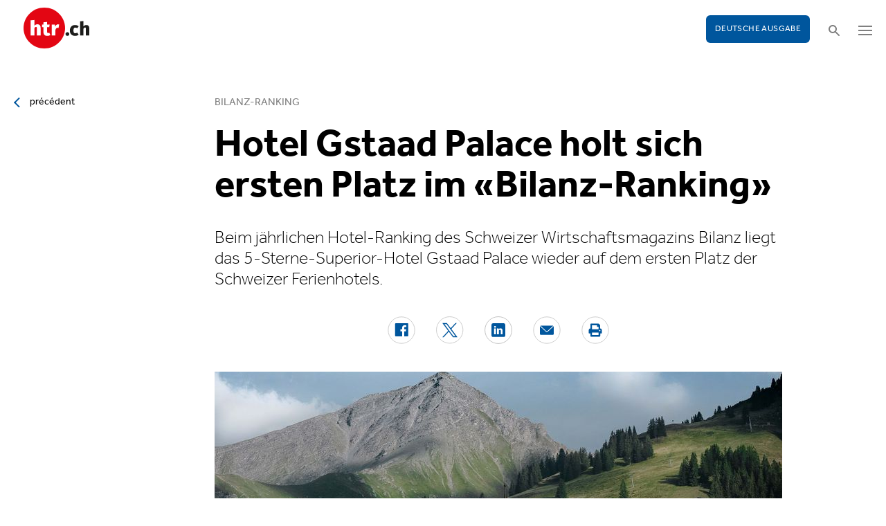

--- FILE ---
content_type: text/html; charset=utf-8
request_url: https://www.htr.ch/edition-francaise/article/hotel-gstaad-palace-holt-sich-ersten-platz-im-bilanz-ranking-37911?class=text-link&cHash=799d35aa9cf46cf61e3d2798cc3498f2
body_size: 9930
content:
<!DOCTYPE html
    PUBLIC "-//W3C//DTD XHTML 1.0 Strict//EN"
    "http://www.w3.org/TR/xhtml1/DTD/xhtml1-strict.dtd">
<html lang="fr">
<head>

<meta http-equiv="Content-Type" content="text/html; charset=utf-8" />
<!-- 
	This website is powered by TYPO3 - inspiring people to share!
	TYPO3 is a free open source Content Management Framework initially created by Kasper Skaarhoj and licensed under GNU/GPL.
	TYPO3 is copyright 1998-2026 of Kasper Skaarhoj. Extensions are copyright of their respective owners.
	Information and contribution at https://typo3.org/
-->

<base href="/" />


<meta name="generator" content="TYPO3 CMS" />
<meta name="twitter:card" content="summary" />


<link rel="stylesheet" type="text/css" href="/typo3temp/assets/css/5930fabf99.css?1760590259" media="all" />
<link rel="stylesheet" type="text/css" href="/fileadmin/shared/_font-awesome/css/font-awesome.min.css?1521711023" media="screen" title="default" />
<link rel="stylesheet" type="text/css" href="/fileadmin/shared/_css/hamburgers.css?1521711023" media="screen" title="default" />
<link rel="stylesheet" type="text/css" href="/fileadmin/shared/_css/jquery.mmenu.all.css?1521711023" media="screen" title="default" />
<link rel="stylesheet" type="text/css" href="/typo3temp/assets/css/slick_a6f6ad6a669f0686d10ad7288c81ce0241973557.css?1768224979" media="screen" title="default" />
<link rel="stylesheet" type="text/css" href="/fileadmin/shared/_css/jquery.nice-select.css?1527864888" media="screen" title="default" />
<link rel="stylesheet" type="text/css" href="/fileadmin/shared/_css/nanogallery2.min.css?1677831917" media="screen" title="default" />
<link rel="stylesheet" type="text/css" href="/fileadmin/shared/_css/jquery.multiselect.css?1728967515" media="screen" title="default" />
<link rel="stylesheet" type="text/css" href="/typo3temp/assets/css/_accordion_b07c2e91d14a47461fd9f32354d2d740e6f747ac.css?1768224979" media="screen" title="default" />
<link rel="stylesheet" type="text/css" href="/fileadmin/shared/_css/jquery.datetimepicker.css?1728967515" media="screen" title="default" />
<link rel="stylesheet" type="text/css" href="/fileadmin/shared/_css/jquery.magnific.css?1538353980" media="screen" title="default" />
<link rel="stylesheet" type="text/css" href="/typo3temp/assets/css/main_543131dfe7b7e73fa775a6407d87a2a4ed78a993.css?1768224979" media="screen" title="default" />
<link rel="stylesheet" type="text/css" href="/fileadmin/shared/_css/jquery.flipster.css?1741758597" media="screen" title="default" />
<link rel="stylesheet" type="text/css" href="/typo3temp/assets/css/_print_bdefad2acf41415bee9369e5c8f1ffb4412ef52a.css?1768224979" media="print" title="default" />
<link rel="stylesheet" type="text/css" href="/typo3temp/assets/css/1d55fd4a70.css?1767766522" media="all" />



<script src="/typo3temp/assets/js/d6667e6ad9.js?1757675127" type="text/javascript"></script>


<link rel="canonical" href="https://www.htr.ch/story/hotel-gstaad-palace-holt-sich-ersten-platz-im-bilanz-ranking-37911"/>
<title>Hotel Gstaad Palace holt sich ersten Platz im «Bilanz-Ranking» - htr.ch</title>
<meta name="keywords" content="Bilanz-Ranking, Gstaad Palace, Andrea Scherz, Hotellerie" />
<meta name="description" content="Beim jährlichen Hotel-Ranking des Schweizer Wirtschaftsmagazins Bilanz liegt das 5-Sterne-Superior-Hotel Gstaad Palace wieder auf dem ersten Platz der Schweizer Ferienhotels." />
<meta property="og:title" content="Hotel Gstaad Palace holt sich ersten Platz im «Bilanz-Ranking» - htr.ch" />
<meta property="og:description" content="Beim jährlichen Hotel-Ranking des Schweizer Wirtschaftsmagazins Bilanz liegt das 5-Sterne-Superior-Hotel Gstaad Palace wieder auf dem ersten Platz der Schweizer Ferienhotels." />
<meta property="og:site_name" content="htr.ch" />
<meta property="og:type" content="article" />
<meta property="og:url" content="https://www.htr.ch/edition-francaise/article/hotel-gstaad-palace-holt-sich-ersten-platz-im-bilanz-ranking-37911?class=text-link&cHash=799d35aa9cf46cf61e3d2798cc3498f2" />
<meta itemprop="name" content="Hotel Gstaad Palace holt sich ersten Platz im «Bilanz-Ranking» - htr.ch" />
<meta itemprop="description" content="Beim jährlichen Hotel-Ranking des Schweizer Wirtschaftsmagazins Bilanz liegt das 5-Sterne-Superior-Hotel Gstaad Palace wieder auf dem ersten Platz der Schweizer Ferienhotels." />
<meta property="og:image" content="https://www.htr.ch/fileadmin/user_upload/htr/content/media/_processed_/0/c/csm_htr.ch_Bilanz_Rating_lanie_Uhko__tter_60b9ffb5c2.jpg" />
<meta itemprop="image" content="https://www.htr.ch/fileadmin/user_upload/htr/content/media/_processed_/0/c/csm_htr.ch_Bilanz_Rating_lanie_Uhko__tter_60b9ffb5c2.jpg" />
<meta name="viewport" content="width=device-width, initial-scale=1.0">  <link rel="apple-touch-icon" sizes="57x57" href="/fileadmin/htr/_icons/apple-icon-57x57.png">
  <link rel="apple-touch-icon" sizes="60x60" href="/fileadmin/htr/_icons/apple-icon-60x60.png">
  <link rel="apple-touch-icon" sizes="72x72" href="/fileadmin/htr/_icons/apple-icon-72x72.png">
  <link rel="apple-touch-icon" sizes="76x76" href="/fileadmin/htr/_icons/apple-icon-76x76.png">
  <link rel="apple-touch-icon" sizes="114x114" href="/fileadmin/htr/_icons/apple-icon-114x114.png">
  <link rel="apple-touch-icon" sizes="120x120" href="/fileadmin/htr/_icons/apple-icon-120x120.png">
  <link rel="apple-touch-icon" sizes="144x144" href="/fileadmin/htr/_icons/apple-icon-144x144.png">
  <link rel="apple-touch-icon" sizes="152x152" href="/fileadmin/htr/_icons/apple-icon-152x152.png">
  <link rel="apple-touch-icon" sizes="180x180" href="/fileadmin/htr/_icons/apple-icon-180x180.png">
  <link rel="icon" type="image/png" sizes="192x192"  href="/fileadmin/htr/_icons/android-icon-192x192.png">
  <link rel="icon" type="image/png" sizes="32x32" href="/fileadmin/htr/_icons/favicon-32x32.png">
  <link rel="icon" type="image/png" sizes="96x96" href="/fileadmin/htr/_icons/favicon-96x96.png">
  <link rel="icon" type="image/png" sizes="16x16" href="/fileadmin/htr/_icons/favicon-16x16.png">
  <link rel="manifest" href="/fileadmin/htr/_icons/manifest.json">
  <meta name="msapplication-TileColor" content="#ffffff">
  <meta name="msapplication-TileImage" content="/fileadmin/htr/_icons/ms-icon-144x144.png">
  <meta name="theme-color" content="#ffffff">
    <!-- Google tag (gtag.js) -->
    <script async src="https://www.googletagmanager.com/gtag/js?id=G-93F8DVEJ8W"></script>
    <script>
    window.dataLayer = window.dataLayer || [];
    function gtag(){dataLayer.push(arguments);}
    gtag('js', new Date());

    gtag('config', 'G-93F8DVEJ8W');
    </script>

    <!-- Hotjar Tracking Code for https://www.htr.ch/home -->
    <script> (function(h,o,t,j,a,r){ h.hj=h.hj||function(){(h.hj.q=h.hj.q||[]).push(arguments)}; h._hjSettings={hjid:5236527,hjsv:6}; a=o.getElementsByTagName('head')[0]; r=o.createElement('script');r.async=1; r.src=t+h._hjSettings.hjid+j+h._hjSettings.hjsv; a.appendChild(r); })(window,document,'https://static.hotjar.com/c/hotjar-','.js?sv='); </script>
<link rel="alternate" hreflang="en-US" href="https://www.htr.ch/story/hotel-gstaad-palace-holt-sich-ersten-platz-im-bilanz-ranking-37911?class=text-link&amp;cHash=799d35aa9cf46cf61e3d2798cc3498f2"/>
<link rel="alternate" hreflang="fr-CH" href="https://www.htr.ch/edition-francaise/article/hotel-gstaad-palace-holt-sich-ersten-platz-im-bilanz-ranking-37911?class=text-link&amp;cHash=799d35aa9cf46cf61e3d2798cc3498f2"/>
<link rel="alternate" hreflang="x-default" href="https://www.htr.ch/story/hotel-gstaad-palace-holt-sich-ersten-platz-im-bilanz-ranking-37911?class=text-link&amp;cHash=799d35aa9cf46cf61e3d2798cc3498f2"/>
</head>
<body id="page_13" class="layout_1">

    <div id="mobilemenu">
        <div class="close-wrap">
            <div class="closer">X</div>
        </div>
        <div class="wrap">
            <div class="logo"></div>
            <ul id="mmnav" class=""><li class="first design-2"><span><a href="/edition-francaise/hotellerie">Hôtellerie</a></span></li><li class="design-2"><span><a href="/edition-francaise/gastronomie-vin">Gastronomie & Vin</a></span></li><li class="design-2"><span><a href="/edition-francaise/tourisme">Tourisme</a></span></li><li class="design-2"><span><a href="/edition-francaise/les-gens">Les gens</a></span></li><li class="design-2"><span><a href="/edition-francaise/chroniques-opinions">Chroniques & Opinions</a></span></li><li class="last design-5"><span><a href="/edition-francaise/agenda">Agenda</a></span></li></ul>
            <div class="button"><a href="/home">Deutsche Ausgabe</a></div>
        </div>
        <div class="footer">
            <ul><li class = "first" ><a href="/edition-francaise/a-notre-sujet/annonces-et-publicites">Annonces</a></li><li><a href="/edition-francaise/services/offres-demploi">Offres d'emploi</a></li ></ul> <ul><li class="first"><a class="login-link" title="Login" href="/edition-francaise/login">Login</a></li> <li><a href="/edition-francaise/epaper">E-Paper</a></li><li><a href="/edition-francaise/services/newsletter">Newsletter</a></li ><li><a href="/edition-francaise/ueber-uns/abonnements">Abonnement journal</a></li ></ul>
        </div>
    </div>

    <div id="searchoverlay">
        <div class="close-wrap">
            <div class="closer">x</div>
        </div>
        <div class="wrap">
            <form action="/edition-francaise/recherche" method="GET">
                <input type="search" name="kw" id="txtsearchkw" placeholder="mot-clé">
                <input type="submit" name="submit" style="display: none;">
            </form>
        </div>
    </div>

    <div id="page">

        <header>
            <div class="header-top">
                <div class="wrap preheader">
                    <div class="preheader-left">
                        <ul><li class = "first" ><a href="/edition-francaise/a-notre-sujet/annonces-et-publicites">Annonces</a></li><li><a href="/edition-francaise/services/offres-demploi">Offres d'emploi</a></li ></ul>
                    </div>
                    <div class="preheader-right">
                        <ul><li class="first"><a class="login-link" title="Login" href="/edition-francaise/login">Login</a></li> <li><a href="/edition-francaise/epaper">E-Paper</a></li><li><a href="/edition-francaise/services/newsletter">Newsletter</a></li ><li><a href="/edition-francaise/ueber-uns/abonnements">Abonnement journal</a></li ></ul>
                    </div>
                </div>
                <div class="wrap">
                    <div class="logo"></div>
                    <div class="ressort">hôtellerie <span>&nbsp;</span> gastronomie <span>&nbsp;</span> tourisme</div>
                    <div class="pull-right">
                        <div class="button"><a href="/home">Deutsche Ausgabe</a></div>
                        <div class="search"></div>
                        <div class="hamburger-wrap"></div>
                    </div>
                </div>
            </div>

            <div class="clear"></div>

            <div class="header-navi sticky" data-sticky-scrollpos="139">
                <div class="wrap">
                    <ul id="mainnav" class=""><li class="first design-2"><span><a href="/edition-francaise/hotellerie">Hôtellerie</a></span></li><li class="design-2"><span><a href="/edition-francaise/gastronomie-vin">Gastronomie &amp; Vin</a></span></li><li class="design-2"><span><a href="/edition-francaise/tourisme">Tourisme</a></span></li><li class="design-2"><span><a href="/edition-francaise/les-gens">Les gens</a></span></li><li class="design-2"><span><a href="/edition-francaise/chroniques-opinions">Chroniques &amp; Opinions</a></span></li><li class="last design-5"><span><a href="/edition-francaise/agenda">Agenda</a></span></li></ul>
                </div>
            </div>

            <div class="clear"></div>
        </header>

        <div class="contentwrap">
            <section class="content backlink">
                <a href="#" class="backlink">précédent</a>
            </section>
            <section class="content home"></section>
            <section class="content ressort"></section>
            <section class="teaser ressort"></section>
            
    

            <div id="c516" class="frame frame-default frame-type-list frame-layout-0">
                
                
                    



                
                
                    

	



                
                

    
        
<div class="tx-gi-redaktion">
	

    
        <div class="french-article"></div>
    

    <div class="ressortnav">
        <div class="current">Hotellerie</div>
        <div class="items">
            
        </div>
    </div>
    <section class="content">
        <div class="header related sticky" data-sticky-scrollpos="139">
            <div class="wrap">
                

<div class="item">
    <figure>
        
            <img src="/fileadmin/user_upload/htr/content/media/_processed_/0/c/csm_htr.ch_Bilanz_Rating_lanie_Uhko__tter_ff9bf44f93.jpg" width="120" height="121" alt="Hotel Gstaad Palace von aussen" />
        
    </figure>
    <div>
        Vous lisez :
        <div class="sp">Dossier: Bilanz-Ranking</div>
    </div>
</div>



            </div>
            <div class="progress"><div class="fill"></div></div>
        </div>

        <div class="body">
            <div class="wrap">
                <div class="advert wideboard fullsite" id="widefront-1">
                    
                            <ins data-revive-zoneid="33" data-revive-id="112ac89727052b234bb635b65edc068f"></ins><script async src="//ads.madlab.ch/delivery/asyncjs.php"></script>
                        
                </div>

                
                    <div class="left">
                        <a class="backlink" href="#"> précédent</a>
                    </div>
                

                


                <div class="main  ">
                    
                        

<h3>
    
    
    Bilanz-Ranking
</h3>
<h1 class="hyphenate">Hotel Gstaad Palace holt sich ersten Platz im «Bilanz-Ranking»</h1>
<div class="lead hyphenate">Beim jährlichen Hotel-Ranking des Schweizer Wirtschaftsmagazins Bilanz liegt das 5-Sterne-Superior-Hotel Gstaad Palace wieder auf dem ersten Platz der Schweizer Ferienhotels.</div>
<div class="autoren-wrap">
    <div class="autoren">
        
                
            
    </div>
    <div class="clear"></div>
</div>

<div class="socials">
    <a href="https://www.facebook.com/sharer/sharer.php?u=https%3A%2F%2Fwww.htr.ch%2Fedition-francaise%2Farticle%2Fhotel-gstaad-palace-holt-sich-ersten-platz-im-bilanz-ranking-37911%3Fclass%3Dtext-link%26cHash%3D799d35aa9cf46cf61e3d2798cc3498f2" target="_blank"><div class="share-icon share-facebook"></div></a>
    <a href="https://twitter.com/home?status=https://www.htr.ch/story/-37911" target="_blank"><div class="share-icon share-twitter"></div></a>
    <a href="https://www.linkedin.com/shareArticle?mini=true&url=https%3A%2F%2Fwww.htr.ch%2Fedition-francaise%2Farticle%2Fhotel-gstaad-palace-holt-sich-ersten-platz-im-bilanz-ranking-37911%3Fclass%3Dtext-link%26cHash%3D799d35aa9cf46cf61e3d2798cc3498f2" target="_blank"><div class="share-icon share-linked-in"></div></a>
    <a href="mailto:?subject=Empfehlung auf htr.ch&body=https%3A%2F%2Fwww.htr.ch%2Fedition-francaise%2Farticle%2Fhotel-gstaad-palace-holt-sich-ersten-platz-im-bilanz-ranking-37911%3Fclass%3Dtext-link%26cHash%3D799d35aa9cf46cf61e3d2798cc3498f2"><div class="share-icon share-mail"></div></a>
    
    <a href="#" onclick="window.print(); return false;"><div class="share-icon share-print"></div></a>
    <div class="clear"></div>
</div>

<div class="mainimages" data-artikel-id="37911">
    <div class="items">
        
            

                <div class="item" id="img-1" data-image-nr="1">

                        
                                <figure id="mainimg-37911" class="mainimg imagefill">
                                    <a href="/fileadmin/user_upload/htr/content/media/_processed_/0/c/csm_htr.ch_Bilanz_Rating_lanie_Uhko__tter_a06fe7801e.jpg" title="Das Hotel Gstaad Palace hat im «Bilanz-Ranking»
den ersten Platz in der Kategorie Schweizer Ferienhotels errungen und liegt auf dem dritten Platz in der Kategorie 150 beste europäische Ferienhotels.">
                                        <img src="/fileadmin/user_upload/htr/content/media/_processed_/0/c/csm_htr.ch_Bilanz_Rating_lanie_Uhko__tter_ff11b39755.jpg" width="820" height="513" alt="Hotel Gstaad Palace von aussen" />
                                    </a>
                                    <figcaption>Das Hotel Gstaad Palace hat im «Bilanz-Ranking»
den ersten Platz in der Kategorie Schweizer Ferienhotels errungen und liegt auf dem dritten Platz in der Kategorie 150 beste europäische Ferienhotels. </figcaption>
                                </figure>
                            

                    <figcaption class="mobile">Das Hotel Gstaad Palace hat im «Bilanz-Ranking»
den ersten Platz in der Kategorie Schweizer Ferienhotels errungen und liegt auf dem dritten Platz in der Kategorie 150 beste europäische Ferienhotels. image : Melanie Uhkötter </figcaption>
                    <div class="autor">image : Melanie Uhkötter </div>
                </div>
            
        
    </div>

    
        
    
</div>

        
    
<div class="articlebody" data-artikel-id="37911" data-hidden-link="0" data-artikel-paywall="0" data-loggedin="0">

    
            <p>(Medienmitteilung)&nbsp;&nbsp;Das Schweizer Wirtschaftsmagazin Bilanz hat in seinem jährlichen Rating für das beste Ferienhotel der Schweiz das Hotel Gstaad Palace auf Platz 1 gehievt. Das Gstaad Palace war in den letzten Jahren stets unter den ersten Drei rangiert. Nun hat das Fünf-Sterne-Superior-Hotel im Berner Oberland den Spitzenplatz zurückergattert.&nbsp;<br> <br> «Dass wir diese Auszeichnung erlangen, ist nicht selbstverständlich. Wir widmen diesen Erfolg der ganzen Palace-Family – unseren 224 Mitarbeitenden im Sommer und den 300 Teammitgliedern im Winter, die uns seit Jahr und Tag die Treue halten. Gerade diese familiäre Atmosphäre zieht neue Talente an, was in heutigen Zeiten besonders wertvoll ist», erklärt Andrea Scherz, Besitzer und General Manager.<br> <br> <strong>Viele Gäste aus der Schweiz</strong><br> Das Haus erfreut sich aktuell einer starken Nachfrage – primär weiterhin dank Gästen aus der Schweiz. «Dieser Sommer wird erneut ein Spitzenresultat zeitigen. Wir haben die schwierigen Zeiten der Covid-Pandemie definitiv hinter uns gelassen und können trotz einer komplexen geopolitischen Situation gute Zahlen schreiben. Das motiviert enorm, zumal uns auch die unabhängigen Experten gute Arbeit attestieren», so Scherz zum jüngsten Bilanz-Ranking.</p>
<p><strong>Rares Gut: Tophotels in Familienbesitz</strong><br> Als eines von wenigen ist das Hotel Gstaad Palace seit drei Generationen fest in Familienhand. Seit drei Generationen – schon Grossvater Ernst Scherz sowie Vater Ernst Andrea Scherz prägten das Haus mit ihrer unverwechselbaren Handschrift.</p>
<p>«Wir setzen auf ehrlichen, authentischen Luxus. Die Natürlichkeit im Umgang mit unseren weit gereisten Gästen ist das Erfolgsrezept. Wir leben in einer fantastischen Region, die in ihrer Echtheit kaum zu übertreffen ist, und reichern dieses Ferienglück mit einem familiär-sympathischen Service auf Augenhöhe in allen Belangen an», hält Andrea Scherz fest.&nbsp;</p>
        

    

    

    

    

</div>
<div class="footer">
    
            
        
    <span class="date">publié le vendredi, 28. juillet 2023</span>
    <span class="tags">
        
            
                <a href="/edition-francaise/verwandte-themen?tag=Bilanz-Ranking&amp;cHash=a649b2d165409a1c7f5699e9d5c04d71">Bilanz-Ranking</a>
                |
            
        
            
                <a href="/edition-francaise/verwandte-themen?tag=%20Gstaad%20Palace&amp;cHash=e6fc4fa2082a2c2b6371fc6d50ffb13a"> Gstaad Palace</a>
                |
            
        
            
                <a href="/edition-francaise/verwandte-themen?tag=%20Andrea%20Scherz&amp;cHash=0ee6f9b4ff310a75d75ea1843cef51df"> Andrea Scherz</a>
                
            
        
    </span>
    <div class="socials"><a href="#" class="share-mail"></a><a href="#" class="share-facebook"></a><a href="#" class="share-twitter"></a></div>
</div>





                    

                    

                    
                    
                    

                    <div class="left">
                    	
	                        <a class="backlink-ressort" href="/edition-francaise/hotellerie">retour à l’aperçu</a>
	                    
                    </div>

                
                    <div class="advert rectangle article-rectangle-advert collapsable" style="height: 300px;">

                        
                                <ins data-revive-zoneid="30" data-revive-id="112ac89727052b234bb635b65edc068f"></ins>
                                <ins data-revive-zoneid="31" data-revive-id="112ac89727052b234bb635b65edc068f"></ins>
                            
                        <script async src="//ads.madlab.ch/delivery/asyncjs.php"></script>
                    </div>
                
                </div>


                
                    <div class="right">
                        <div class="item advert advert-sky">
                            <div class="caption">publicité</div>
                            <div class="sujet">
                                
                                        <ins data-revive-zoneid="32" data-revive-id="112ac89727052b234bb635b65edc068f"></ins><script async src="//ads.madlab.ch/delivery/asyncjs.php"></script>
                                    
                            </div>
                        </div>
                    </div>
                

            </div>
        </div>

        
            



    <div class="element articlerelated">
        <div class="wrap">
            <div class="headline">
                autres thèmes
            </div>
            <div class="items">


                
                    

                        <div class="item eqheight slick-eqheight">
                            <a href="/edition-francaise/article/people-events/aditya-jain-steigt-bei-chedi-hospitality-auf-44731">
                                
                                    
                                        
                                            <figure class="imagefill">
                                                <img src="/fileadmin/user_upload/htr/content/media/_processed_/2/8/csm_Aditya_Jain__2__b663fd71d8.jpg" width="320" height="200" alt="Aditya Jain prägte bei Chedi Hospitality in leitenden Funktionen die internationale Entwicklungsstrategie und verantwortete den Aufbau der Chedi Private Residences." />
                                                
	
    
    
    
    
    
    
    
    
    
     
     
     
     
     
     
     
     
    



                                            </figure>
                                        
                                    
                                
                            </a>
                            <a href="/edition-francaise/article/people-events/aditya-jain-steigt-bei-chedi-hospitality-auf-44731?class=text-link&amp;cHash=799d35aa9cf46cf61e3d2798cc3498f2">
                                <h3>Rochade</h3>
                                <h2 class="hyphenate">Aditya Jain steigt bei Chedi Hospitality auf</h2>
                                <p class="lead hyphenate">Chedi Hospitality befördert Aditya Jain zum Chief Development Officer. Er verantwortet künftig die globale Entwicklungsstrategie der Gruppe und setzt auf selektives Wachstum, neue Märkte und die langfristige Stärkung der Marke.</p>
                            </a>

                            <div class="footer"><span class="date">vendredi, 16. janvier 2026</span></div>
                        </div>

                    
                
                    

                        <div class="item eqheight slick-eqheight">
                            <a href="/edition-francaise/article/hotellerie/bewohnbare-kunstwerke-im-teufelhof-basel-44727">
                                
                                    
                                        
                                            <figure class="imagefill">
                                                <img src="/fileadmin/user_upload/htr/content/media/_processed_/0/a/csm_htr.ch_25_1407_Teufelhof_Kunstzimmer_0088_2843f81013.jpeg" width="320" height="200" alt="Zimmer Teufelhof Basel" />
                                                
	
    
    
    
    
    
    
    
    
    
     
     
     
     
     
     
     
     
    



                                            </figure>
                                        
                                    
                                
                            </a>
                            <a href="/edition-francaise/article/hotellerie/bewohnbare-kunstwerke-im-teufelhof-basel-44727?class=text-link&amp;cHash=799d35aa9cf46cf61e3d2798cc3498f2">
                                <h3>Projects</h3>
                                <h2 class="hyphenate">Bewohnbare Kunstwerke im Teufelhof Basel</h2>
                                <p class="lead hyphenate">Sieben der neun Zimmer im Kunsthotel wurden dieses Jahr neu gestaltet und führen die 35-jährige Tradition der Raumkunst im Teufelhof Basel weiter.</p>
                            </a>

                            <div class="footer"><span class="date">vendredi, 16. janvier 2026</span></div>
                        </div>

                    
                
                    

                        <div class="item eqheight slick-eqheight">
                            <a href="/edition-francaise/article/people-events/andermatt-swiss-alps-mit-neuer-leitung-in-der-hospitality-44723">
                                
                                    
                                        
                                            <figure class="imagefill">
                                                <img src="/fileadmin/user_upload/htr/content/media/Bilder_ab_19.9.25/Portraet_James_Lamb_quer.jpg" width="7857" height="5238" alt="James Lamb" />
                                                
	
    
    
    
    
    
    
    
    
    
     
     
     
     
     
     
     
     
    



                                            </figure>
                                        
                                    
                                
                            </a>
                            <a href="/edition-francaise/article/people-events/andermatt-swiss-alps-mit-neuer-leitung-in-der-hospitality-44723?class=text-link&amp;cHash=799d35aa9cf46cf61e3d2798cc3498f2">
                                <h3>Rochade</h3>
                                <h2 class="hyphenate">Andermatt Swiss Alps mit neuer Leitung in der Hospitality</h2>
                                <p class="lead hyphenate">Die Andermatt Swiss Alps AG stärkt ihre Organisation und bündelt alle Hospitality-Aktivitäten. James Lamb übernimmt die strategische und operative Führung von Hotellerie, Gastronomie, Retail und Sport.</p>
                            </a>

                            <div class="footer"><span class="date">jeudi, 15. janvier 2026</span></div>
                        </div>

                    
                
                    

                        <div class="item eqheight slick-eqheight">
                            <a href="/edition-francaise/article/hotellerie/brigitte-berger-kurzen-handlungsfaehigkeit-wird-zentraler-erfolgsfaktor-44703">
                                
                                    
                                        
                                            <figure class="imagefill">
                                                <img src="/fileadmin/user_upload/htr/content/media/_processed_/8/9/csm_htr.ch__Fokus_Jahresausblick_Brigitte_Berger_Kurzen__1__7c1d528753.jpg" width="320" height="200" alt="Brigitte Berger Kurzen" />
                                                
	
    
    
    
    
    
    
    
    
    
     
     
     
     
     
     
     
     
    



                                            </figure>
                                        
                                    
                                
                            </a>
                            <a href="/edition-francaise/article/hotellerie/brigitte-berger-kurzen-handlungsfaehigkeit-wird-zentraler-erfolgsfaktor-44703?class=text-link&amp;cHash=799d35aa9cf46cf61e3d2798cc3498f2">
                                <h3>Ausblick</h3>
                                <h2 class="hyphenate">Brigitte Berger Kurzen: «Handlungsfähigkeit wird zentraler Erfolgsfaktor»</h2>
                                <p class="lead hyphenate">Die Branchenumfrage zum Jahresbeginn: Die Hotellerie und der Tourismus suchen nach Antworten und setzen auf Effizienz, Profil und mutige Gastgeberinnen und Gastgeber mit Haltung. Heute mit Brigitte Berger Kurzen, Mitglied der Verbandsleitung von HotellerieSuisse.</p>
                            </a>

                            <div class="footer"><span class="date">mercredi, 14. janvier 2026</span></div>
                        </div>

                    
                
                    

                        <div class="item eqheight slick-eqheight">
                            <a href="/edition-francaise/article/hotellerie/kulturelle-intelligenz-verbessert-das-gaesteerlebnis-44683">
                                
                                    
                                        
                                            <figure class="imagefill">
                                                <img src="/fileadmin/user_upload/htr/content/media/_processed_/0/7/csm_htr.ch_EHLCulturalIntelligence_32e00111fa.jpg" width="320" height="201" alt="Symbolbild Kulturelle Intelligenz" />
                                                
	
    
    
    
    
    
    
    
    
    
     
     
     
     
     
     
     
     
    



                                            </figure>
                                        
                                    
                                
                            </a>
                            <a href="/edition-francaise/article/hotellerie/kulturelle-intelligenz-verbessert-das-gaesteerlebnis-44683?class=text-link&amp;cHash=799d35aa9cf46cf61e3d2798cc3498f2">
                                <h3>Umfrage</h3>
                                <h2 class="hyphenate">Kulturelle Intelligenz verbessert das Gästeerlebnis</h2>
                                <p class="lead hyphenate">Internationale Gäste bringen unterschiedliche Erwartungen, Werte und Eigenheiten in der Kommunikation mit. Eine aktuelle Studie der EHL will herausfinden, wie gut Betriebe auf diese Vielfalt vorbereitet sind.</p>
                            </a>

                            <div class="footer"><span class="date">mercredi, 14. janvier 2026</span></div>
                        </div>

                    
                
                    

                        <div class="item eqheight slick-eqheight">
                            <a href="/edition-francaise/article/people-events/positivitaet-als-lebensphilosophie-44687">
                                
                                    
                                        
                                            <figure class="imagefill">
                                                <img src="/fileadmin/user_upload/htr/content/media/Bilder_ab_19.9.25/htr.ch_ameron-davos-swiss-mountain-resort-portrait-isabella-scheuermann__c_Jannis_Hagels1.jpg" width="2048" height="1365" alt="Isabella Scheuermann" />
                                                
	
    
    
    
    
    
    
    
    
    
     
     
     
     
     
     
     
     
    



                                            </figure>
                                        
                                    
                                
                            </a>
                            <a href="/edition-francaise/article/people-events/positivitaet-als-lebensphilosophie-44687?class=text-link&amp;cHash=799d35aa9cf46cf61e3d2798cc3498f2">
                                <h3>kurz &amp; bündig</h3>
                                <h2 class="hyphenate">Positivität als Lebensphilosophie</h2>
                                <p class="lead hyphenate">Isabella Scheuermann ist neue Co-Gastgeberin im «Ameron Davos». Ihre Handschrift: strukturierte Führung mit Platz für Spontaneität, ein Lächeln als Grundhaltung und der Wille, beim Velo auch mal selbst Hand anzulegen.</p>
                            </a>

                            <div class="footer"><span class="date">mardi, 13. janvier 2026</span></div>
                        </div>

                    
                
                    

                        <div class="item eqheight slick-eqheight">
                            <a href="/edition-francaise/article/hotellerie/markus-binkert-institutionelle-investoren-setzen-auf-die-markenhotellerie-44697">
                                
                                    
                                        
                                            <figure class="imagefill">
                                                <img src="/fileadmin/user_upload/htr/content/media/_processed_/e/b/csm_htr.ch_Fokus_Jahresausblick_MarkusBinkert_556eee6791.jpg" width="320" height="200" alt="Markus Binkert, CEO der SV Group und Vizepräsident von Schweiz Tourismus" />
                                                
	
    
    
    
    
    
    
    
    
    
     
     
     
     
     
     
     
     
    



                                            </figure>
                                        
                                    
                                
                            </a>
                            <a href="/edition-francaise/article/hotellerie/markus-binkert-institutionelle-investoren-setzen-auf-die-markenhotellerie-44697?class=text-link&amp;cHash=799d35aa9cf46cf61e3d2798cc3498f2">
                                <h3>Ausblick</h3>
                                <h2 class="hyphenate">Markus Binkert: «Institutionelle Investoren setzen auf die Markenhotellerie»</h2>
                                <p class="lead hyphenate">Die Branchenumfrage zum Jahresstart: 2026 suchen Hotellerie und Tourismus nach neuen Antworten und setzen auf Effizienz, Profil und mutige Gastgeberinnen und Gastgeber mit Haltung. Heute mit Markus Binkert, CEO der SV Group und Vizepräsident von Schweiz Tourismus.</p>
                            </a>

                            <div class="footer"><span class="date">lundi, 12. janvier 2026</span></div>
                        </div>

                    
                
                    

                        <div class="item eqheight slick-eqheight">
                            <a href="/edition-francaise/article/tourismus/tourismusausbildung-im-dialog-weiterdenken-44678">
                                
                                    
                                        
                                            <figure class="imagefill">
                                                <img src="/fileadmin/user_upload/htr/content/media/_processed_/a/6/csm_NextGen_Tourism_Board__7__f92ae55df1.jpeg" width="320" height="200" alt="Arlette Scheidegger" />
                                                
	
    
    
    
    
    
    
    
    
    
     
     
     
     
     
     
     
     
    



                                            </figure>
                                        
                                    
                                
                            </a>
                            <a href="/edition-francaise/article/tourismus/tourismusausbildung-im-dialog-weiterdenken-44678?class=text-link&amp;cHash=799d35aa9cf46cf61e3d2798cc3498f2">
                                <h3>Netzwerk</h3>
                                <h2 class="hyphenate">Tourismusausbildung im Dialog weiterdenken</h2>
                                <p class="lead hyphenate">Wie bleibt die touristische Ausbildung attraktiv, ohne ihr Fundament zu verlieren? Das NextGen Tourism Board bringt in Chur Betriebe, Berufsbildung und Lernende zusammen und zeigt mit Workshops und Praxisbeispielen, wo Ausbildung heute ansetzen muss.</p>
                            </a>

                            <div class="footer"><span class="date">vendredi, 09. janvier 2026</span></div>
                        </div>

                    
                
                    

                        <div class="item eqheight slick-eqheight">
                            <a href="/edition-francaise/article/hotellerie/die-perfekte-kombination-44673">
                                
                                    
                                        
                                            <figure class="imagefill">
                                                <img src="/fileadmin/user_upload/htr/content/media/_processed_/9/5/csm_iStock-1219144047_40224e857a.jpg" width="320" height="200" alt="Symbolbild Gesundheit" title="1219144047" />
                                                
	
    
    
    
    
    
    
    
    
    
     
     
     
     
     
     
     
     
    



                                            </figure>
                                        
                                    
                                        
                                    
                                
                            </a>
                            <a href="/edition-francaise/article/hotellerie/die-perfekte-kombination-44673?class=text-link&amp;cHash=799d35aa9cf46cf61e3d2798cc3498f2">
                                <h3>Hotellerie und Pflege</h3>
                                <h2 class="hyphenate">Die perfekte Kombination</h2>
                                <p class="lead hyphenate">Hotellerie und Pflegebereich haben viel gemeinsam. In einer alternden Gesellschaft werden sie künftig noch mehr miteinander verschmelzen. Zwei Betriebe zeigen, wohin die Entwicklung geht.</p>
                            </a>

                            <div class="footer"><span class="date">vendredi, 09. janvier 2026</span></div>
                        </div>

                    
                
                    

                        <div class="item eqheight slick-eqheight">
                            <a href="/edition-francaise/article/hotellerie/zwischen-bauchgefuehl-und-datenintelligenz-44672">
                                
                                    
                                        
                                            <figure class="imagefill">
                                                <img src="/fileadmin/user_upload/htr/content/media/_processed_/c/6/csm_htr.ch_RPG_mockup_5_a122c3b49b.jpg" width="320" height="200" alt="Visualisierte Buchungstrends" />
                                                
	
    
    
    
    
    
    
    
    
    
     
     
     
     
     
     
     
     
    
        <div class="ribbon"><span>Fachbeitrag</span></div>
    



                                            </figure>
                                        
                                    
                                
                            </a>
                            <a href="/edition-francaise/article/hotellerie/zwischen-bauchgefuehl-und-datenintelligenz-44672?class=text-link&amp;cHash=799d35aa9cf46cf61e3d2798cc3498f2">
                                <h3>Forecasting</h3>
                                <h2 class="hyphenate">Zwischen Bauchgefühl und Datenintelligenz</h2>
                                <p class="lead hyphenate">Volle Betten, volatile Märkte: Wer als Hotel auf kurzfristige Buchungen und schwankende Märkte reagieren will, setzt auf Forecasting als zentrales Führungsinstrument.</p>
                            </a>

                            <div class="footer"><span class="date">vendredi, 09. janvier 2026</span></div>
                        </div>

                    
                


            </div>
        </div>
        <div class="clear"></div>
    </div>




        
    </section>


</div>
    


                
                    



                
                
                    



                
            </div>

        


            <div class="clear"></div>
        </div>

        <footer>
            <div class="breadcrumb"></div>
            <div class="backtotop"></div>
            <div class="mainfooter">
                <div class="wrap">
                    <div class="part part1">
                        <div class="footerlogo"></div>
                        
    

            <div id="c749" class="frame frame-default frame-type-textmedia frame-layout-0">
                
                
                    



                
                

	
		

	



	


                

	<div class="ce-textpic ce-center ce-above">
		
			



		

		
				<div class="ce-bodytext">
					
					<p>Fondé en 1892, htr hotelrevue est aujourd'hui un média de référence pour l'hôtellerie, le tourisme et la gastronomie en Suisse. Il propose chaque mois des articles fouillés, des reportages ainsi que des contributions d'experts sur les thèmes actuels et les tendances de la branche.&nbsp;</p>
<p>Le site web htr.ch relaie quotidiennement les principales actualités de la branche.&nbsp;La newsletter quotidienne (lu-ve) htr daily offre un aperçu compact des dernières actualités importantes de la branche. Dans la newsletter htr weekly, vous recevez chaque samedi une synthèse de la semaine.&nbsp;</p>
				</div>
			

		
	</div>


                
                    



                
                
                    



                
            </div>

        


                        <div class="footer-social">
                            <div class="social linkedin"><a rel="noopener" href="https://www.linkedin.com/company/hotelrevue/" target="_blank"><img alt="Icon LinkedIn" width="17" height="17" src="/fileadmin/htr/_assets/linkedin-icon.svg"></a></div>
                        </div>
                    </div>
                    <div class="part part2">
                        <div>Domaines </div>
                        <ul><li class = "first" ><a href="/edition-francaise/hotellerie">Hôtellerie</a></li><li><a href="/edition-francaise/gastronomie-vin">Gastronomie & Vin</a></li ><li><a href="/edition-francaise/tourisme">Tourisme</a></li ><li><a href="/edition-francaise/les-gens">Les gens</a></li ><li><a href="/edition-francaise/chroniques-opinions">Chroniques & Opinions</a></li ></ul>
                    </div>
                    <div class="part part3">
                        <div>Services </div>
                        <ul><li class = "first" ><a href="/edition-francaise/epaper">E-Paper</a></li><li><a href="/edition-francaise/services/newsletter">Newsletter</a></li ><li><a href="/edition-francaise/services/offres-demploi">Offres d’emploi</a></li ></ul>
                    </div>
                    <div class="part part4">
                        <div>A notre sujet</div>
                        <ul><li class = "first" ><a href="/edition-francaise/a-notre-sujet/sabonner-a-la-htr-hotelrevue">S'abonner à la htr hotelrevue</a></li><li><a href="/edition-francaise/a-notre-sujet/redaction">Rédaction</a></li ><li><a href="/edition-francaise/a-notre-sujet/annonces-et-publicites">Annonces et publicités</a></li ><li><a href="/edition-francaise/ueber-uns/abonnements">Abonnements</a></li ><li><a href="/edition-francaise/a-notre-sujet/archive">Archive</a></li ><li><a href="/edition-francaise/metanav/contact">Contact</a></li ></ul>
                    </div>
                    <div class="clear"></div>
                </div>
            </div>
            <div class="pagefooter">
                <div class="wrap">
                    <div>
                        <div class="metanav pull-left"><ul><li class = "first" ><a href="/edition-francaise/metanav/contact">Contact</a></li><li><a href="/edition-francaise/metanav/cg">CG</a></li ><li><a href="/edition-francaise/metanav/politique-de-confidentialite">Politique de confidentialité</a></li ></ul></div>
                    </div>
                    <div>
                        <div class="copyright pull-right">&copy; 2026 HotellerieSuisse</div>
                        <div class="madeby" id="made-by-madlab" data-language="FR"></div>
                    </div>
                </div>
            </div>
        </footer>

    </div>
    <div class="newsletter-eyecatcher hidden">            <a class="newsletter-eyecatcher-subscribe" title="S'abonner maintenant à la newsletter" href="/edition-francaise/services/newsletter-pop-up"><svg xmlns="http://www.w3.org/2000/svg" viewBox="0 0 24 24"><title>S'abonner maintenant à la newsletter</title><path d="M23.82,1.116a.5.5,0,0,0-.512-.078l-23,9.5a.5.5,0,0,0,.01.927l6.332,2.459a.5.5,0,0,0,.468-.056l8.4-5.974a.5.5,0,0,1,.637.768l-7,6.745a.5.5,0,0,0-.153.36V22.5a.5.5,0,0,0,.931.252L13.1,17.327a.251.251,0,0,1,.337-.093l5.826,3.2a.5.5,0,0,0,.73-.332l4-18.5A.508.508,0,0,0,23.82,1.116Z"/></svg></a></div>
    <div class="newsletter-popup-wrap hidden">
        <div class="newsletter-popup-close"></div>
            <div class="newsletter-popup">
                            <span><svg xmlns="http://www.w3.org/2000/svg" viewBox="0 0 24 24"><title>S'abonner maintenant à la newsletter</title><path d="M23.82,1.116a.5.5,0,0,0-.512-.078l-23,9.5a.5.5,0,0,0,.01.927l6.332,2.459a.5.5,0,0,0,.468-.056l8.4-5.974a.5.5,0,0,1,.637.768l-7,6.745a.5.5,0,0,0-.153.36V22.5a.5.5,0,0,0,.931.252L13.1,17.327a.251.251,0,0,1,.337-.093l5.826,3.2a.5.5,0,0,0,.73-.332l4-18.5A.508.508,0,0,0,23.82,1.116Z"/></svg></span>
            <h2>Abonnez-vous à nos newsletters</h2>
            <p>Inscrivez-vous à nos newsletters gratuites et recevez toutes les nouvelles importantes du secteur directement par e-mail, du lundi au samedi.</p>
            <span class="button"><a class="newsletter-popup-subscribe" href="/edition-francaise/services/newsletter-pop-up" title="S'abonner maintenant à la newsletter">S'abonner maintenant à la newsletter</a></span>
            </div>
        </div>
<script src="https://www.google.com/recaptcha/api.js?hl=" type="text/javascript"></script>


<script src="/fileadmin/shared/_js/jquery.3.2.1.min.js" type="text/javascript"></script>
    <script>$.noConflict();</script>
    <script src="/fileadmin/shared/_js/jquery.migrate.3.min.js" type="text/javascript"></script>
    <script src="/fileadmin/shared/_js/jquery.imagesloaded.min.js" type="text/javascript"></script>
    <script src="/fileadmin/shared/_js/jquery.imagefill.js" type="text/javascript"></script>
    <script src="/fileadmin/shared/_js/hyphenator.min.js" type="text/javascript"></script>
    <script src="/fileadmin/shared/_js/jquery.stellar.min.js" type="text/javascript"></script>
    <script src="/fileadmin/shared/_js/jquery.matchHeight-min.js" type="text/javascript"></script>
    <script src="/fileadmin/shared/_js/jquery.mmenu.all.min.js" type="text/javascript"></script>
    <script src="/fileadmin/shared/_js/jquery.magnific.min.js" type="text/javascript"></script>
    <script src="/fileadmin/shared/_js/jquery.nanogallery2.min.js" type="text/javascript"></script>
    <script src="/fileadmin/shared/_js/slick.min.js" type="text/javascript"></script>
    <script src="/fileadmin/shared/_js/jquery.multiselect.js" type="text/javascript"></script>
    <script src="/fileadmin/shared/_js/jquery.datetimepicker.js" type="text/javascript"></script>
    <script src="/fileadmin/shared/_js/jquery.eqHeight.js" type="text/javascript"></script>
    <script src="/fileadmin/shared/_js/jquery.nice-select.min.js" type="text/javascript"></script>
    <script src="/fileadmin/shared/_js/validate/jquery.validate.min.js" type="text/javascript"></script>
    <script src="/fileadmin/shared/_js/flipster/jquery.flipster.min.js" type="text/javascript"></script>
    <script src="/fileadmin/shared/_js/jquery.dotdotdot.min.js" type="text/javascript"></script>
    <script src="/fileadmin/htr/_js/custom.js?ver=1.78" type="text/javascript"></script>
    <script src="/fileadmin/htr/_js/paging.js" type="text/javascript"></script>
    <script src="/fileadmin/htr/_js/filter.js" type="text/javascript"></script>
    <script src="/fileadmin/htr/_js/shuffle.js" type="text/javascript"></script>
    <script src="/fileadmin/htr/_js/made-by-madlab.js" type="text/javascript"></script>
    <script src="/fileadmin/htr/_js/newsletter-popup.js?ver=1.1" type="text/javascript"></script>
    <script src="/fileadmin/htr/_js/jquery.dotdotdot.js" type="text/javascript"></script>
    <script src="/fileadmin/htr/_js/accordion.js" type="text/javascript"></script>
    <script src="/fileadmin/htr/_js/form-validation.js?v=1.2" type="text/javascript"></script>
    <script src="/fileadmin/htr/_js/agenda.js?v=1.2" type="text/javascript"></script>
    <script src="/fileadmin/htr/_js/playlist-v1.js?v=1.2" type="text/javascript"></script>
</body>
</html>